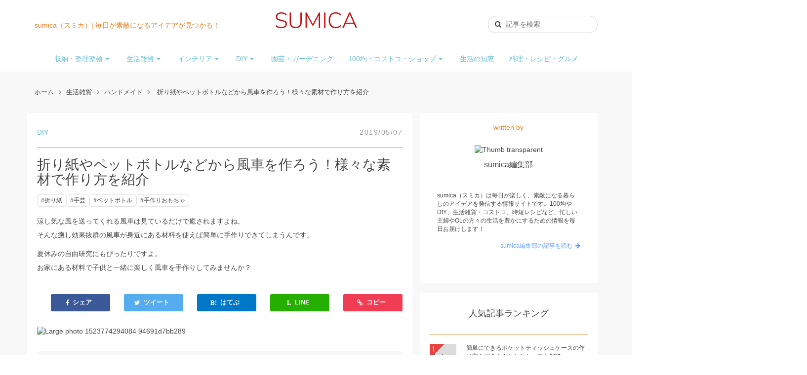

--- FILE ---
content_type: text/html; charset=utf-8
request_url: https://sumica-media.jp/news/2209
body_size: 19618
content:
<!DOCTYPE html><html><head><meta charset="utf-8" /><meta content="width=device-width, initial-scale=1" name="viewport" /><title> 折り紙やペットボトルなどから風車を作ろう！様々な素材で作り方を紹介 - ハンドメイド - sumica（スミカ）| 毎日が素敵になるアイデアが見つかる！オトナの女性ライフスタイル情報サイト</title><meta content="https://sumica-media.jp/news/2209" property="og:url" /><meta content="article" property="og:type" /><meta content="summary_large_image" name="twitter:card" /><meta content="@sumicamag" name="twitter:creator" /><meta content="@sumicamag" name="twitter:site" /><link href="/sumica_favicon.ico" rel="shortcut icon" /><script async="" crossorigin="anonymous" src="https://pagead2.googlesyndication.com/pagead/js/adsbygoogle.js?client=ca-pub-6873535959067067"></script><script></script><link href="https://sumica-media.jp/news/2209" rel="canonical" /><meta content=" 折り紙やペットボトルなどから風車を作ろう！様々な素材で作り方を紹介 - ハンドメイド - sumica（スミカ）| 毎日が素敵になるアイデアが見つかる！オトナの女性ライフスタイル情報サイト" property="og:title" /><meta content=" 折り紙やペットボトルなどから風車を作ろう！様々な素材で作り方を紹介 - ハンドメイド - sumica（スミカ）| 毎日が素敵になるアイデアが見つかる！オトナの女性ライフスタイル情報サイト" name="twitter:title" /><meta content="涼し気な風を送ってくれる風車は見ているだけで癒されますよね。
そんな癒し効果抜群の風車が身近にある材料を使えば簡単に手作りできてしまうんです。

夏休みの自由研究にもぴったりですよ。
お家にある材料で子供と一緒に楽しく風車を手作りしてみませんか？" name="description" /><meta content="涼し気な風を送ってくれる風車は見ているだけで癒されますよね。
そんな癒し効果抜群の風車が身近にある材料を使えば簡単に手作りできてしまうんです。

夏休みの自由研究にもぴったりですよ。
お家にある材料で子供と一緒に楽しく風車を手作りしてみませんか？" property="og:description" /><meta content="涼し気な風を送ってくれる風車は見ているだけで癒されますよね。
そんな癒し効果抜群の風車が身近にある材料を使えば簡単に手作りできてしまうんです。

夏休みの自由研究にもぴったりですよ。
お家にある材料で子供と一緒に楽しく風車を手作りしてみませんか？" name="twitter:description" /><meta content="https://image-worker.com/sumica/post_image/image/13012/large_photo-1523774294084-94691d7bb289.jpg" property="og:image" /><meta content="https://image-worker.com/sumica/post_image/image/13012/large_photo-1523774294084-94691d7bb289.jpg" name="twitter:image" /><meta content="960" property="og:image:width" /><meta content="640" property="og:image:height" /><meta content="960" property="twitter:image:width" /><meta content="640" property="twitter:image:height" /><script async="true" charset="utf-8" src="//platform.twitter.com/widgets.js"></script><script>window.Adomik = window.Adomik || {};
Adomik.randomAdGroup = function () {
    var rand = Math.random();
    switch (false) {
        case !(rand < 0.09):
            return "ad_ex" + (Math.floor(100 * rand));
        case !(rand < 0.10):
            return "ad_bc";
        default:
            return "ad_opt";
    }
};</script><script async="async" src="https://www.googletagservices.com/tag/js/gpt.js"></script><script>var googletag = googletag || {};
googletag.cmd = googletag.cmd || [];</script><script>(function (d, s, id) {
    var js, fjs = d.getElementsByTagName(s)[0];
    if (d.getElementById(id)) return;
    js = d.createElement(s);
    js.id = id;
    js.src = 'https://connect.facebook.net/ja_JP/sdk.js#xfbml=1&version=v3.1';
    fjs.parentNode.insertBefore(js, fjs);
}(document, 'script', 'facebook-jssdk'));</script><script src="//anymind360.com/js/12357/ats.js" type="application/javascript"></script><script async="async" src="https://genieedmp.com/dmp.js?c=7615&amp;ver=2"></script><script async="async" src="https://genieedmp.com/dmp.js?c=7398&amp;ver=2"></script><script src="https://rt.gsspat.jp/e/conversion/lp.js?ver=2" type="text/javascript"></script><script>(function (w, d, s, l, i) {
    w[l] = w[l] || [];
    w[l].push({
        'gtm.start':
            new Date().getTime(), event: 'gtm.js'
    });
    var f = d.getElementsByTagName(s)[0],
        j = d.createElement(s), dl = l != 'dataLayer' ? '&l=' + l : '';
    j.async = true;
    j.src =
        'https://www.googletagmanager.com/gtm.js?id=' + i + dl;
    f.parentNode.insertBefore(j, f);
})(window, document, 'script', 'dataLayer', 'GTM-T3K3983');</script><script charset="utf-8" src="https://d.image-ad.jp/js/a_ssl.js" type="text/javascript"></script><meta name="csrf-param" content="authenticity_token" />
<meta name="csrf-token" content="R0wOiirlc2rOO7JHHv+JliL/cjeAjxubsD1/OeBjD/mJial6ZyAJRUvC30/H3VQzTgQu3RnJsM82QEriDkp2Dg==" /><link rel="stylesheet" media="all" href="/assets/application-721096089484e66c2c29b7b3ef9af63df8891cec7c62df3bb9ade36a25381a5d.css" /><link rel="stylesheet" media="all" href="/assets/sumica-95212f7078817ae34c71afac2ef526786395add2c22096a8c6dfbf78f27b8abe.css" /><script src="/assets/application-9d494ee0aec4707fe4fdeaffbecdd42e6a9e815efd752a9809a32ef6ff30510e.js"></script>    <!-- sumica -->
    <!-- Global site tag (gtag.js) - Google Analytics -->
    <script async src="https://www.googletagmanager.com/gtag/js?id=UA-123362972-1"></script>
    <script>
        window.dataLayer = window.dataLayer || [];
        function gtag(){dataLayer.push(arguments);}
        gtag('js', new Date());

        gtag('config', 'UA-123362972-1');
    </script>

  <div id="fb-root"></div>
  <script>
    (function(d, s, id) {
        var js, fjs = d.getElementsByTagName(s)[0];
        if (d.getElementById(id)) return;
        js = d.createElement(s); js.id = id;
        js.src = "//connect.facebook.net/ja_JP/sdk.js#xfbml=1&version=v2.9&appId=1568008486799084";
        fjs.parentNode.insertBefore(js, fjs);
    }(document, 'script', 'facebook-jssdk'));
  </script>

    <!-- Google自動広告用のタグ -->

<!-- Logo Icon -->
<link rel="manifest" href="/site.webmanifest">
<meta name="msapplication-TileColor" content="#da532c">
<meta name="theme-color" content="#ffffff">
</head><body>
  <!--オーバーレイ-->

  <!-- Google Tag Manager (noscript) -->
  <noscript><iframe src="https://www.googletagmanager.com/ns.html?id=GTM-T3K3983"
                    height="0" width="0" style="display:none;visibility:hidden"></iframe></noscript>
  <!-- End Google Tag Manager (noscript) -->

<header class="mk-header"><div class="mk-header-top"><div class="container"><div class="header__info">sumica（スミカ）| 毎日が素敵になるアイデアが見つかる！</div><a class="header__logo" href="/"><img width="197" alt="sumica（スミカ）| 毎日が素敵になるアイデアが見つかる！" src="/assets/sumica_logo-3d8acc40f92b9c1441b2b22cec879437cc872dc65c6669fa4f77b710b357feac.png" /></a><form action="/search" method="GET"><div class="header__search"><input class="input input--header" name="query" placeholder="記事を検索" type="text" value="" /></div></form></div></div><nav class="navbar mk-header-navbar"><div class="container"><div class="navbar-header"><div class="mk-navbar-logo"><a href="/"><img height="40" src="/assets/sumica_logo-3d8acc40f92b9c1441b2b22cec879437cc872dc65c6669fa4f77b710b357feac.png" alt="Sumica logo" /></a></div><button class="pull-left navbar-toggle collapsed" data-target="#mk-navbar-collapse" data-toggle="collapse" type="button"><span class="icon-bar"></span><span class="icon-bar"></span><span class="icon-bar"></span></button><a class="pull-right navbar-search hidden-sm hidden-md hidden-lg" href="/search"><i class="fa fa-search fa-lg"></i></a></div><div class="collapse navbar-collapse" id="mk-navbar-collapse"><ul class="nav navbar-nav"><li><a class="dropdown-link dropdown-link--category" style="color: #66C1D2" href="/storage">収納・整理整頓<i class="fa fa-caret-down fa-fw"></i></a><ul class="dropdown-menu"><li class="dropdown__item"><a href="/100yen-storage">100均収納</a></li><li class="dropdown__item"><a href="/muji-storage">無印良品 収納</a></li><li class="dropdown__item"><a href="/seria-storage">セリア 収納</a></li></ul></li><li><a class="dropdown-link dropdown-link--category" style="color: #66C1D2" href="/goods">生活雑貨<i class="fa fa-caret-down fa-fw"></i></a><ul class="dropdown-menu"><li class="dropdown__item"><a href="/handmade">ハンドメイド</a></li></ul></li><li><a class="dropdown-link dropdown-link--category" style="color: #66C1D2" href="/interior">インテリア<i class="fa fa-caret-down fa-fw"></i></a><ul class="dropdown-menu"><li class="dropdown__item"><a href="/100yen-interior">100均 インテリア</a></li></ul></li><li><a class="dropdown-link dropdown-link--category" style="color: #66C1D2" href="/diy">DIY<i class="fa fa-caret-down fa-fw"></i></a><ul class="dropdown-menu"><li class="dropdown__item"><a href="/seria-diy">セリア DIY</a></li><li class="dropdown__item"><a href="/daiso-diy">ダイソー DIY</a></li><li class="dropdown__item"><a href="/100yen-diy">100均 diy</a></li></ul></li><li><a class="dropdown-link dropdown-link--category" style="color: #66C1D2" href="/gardening">園芸・ガーデニング</a></li><li><a class="dropdown-link dropdown-link--category" style="color: #66C1D2" href="/shop">100均・コストコ・ショップ<i class="fa fa-caret-down fa-fw"></i></a><ul class="dropdown-menu"><li class="dropdown__item"><a href="/nitori">ニトリ</a></li><li class="dropdown__item"><a href="/costco">コストコ</a></li><li class="dropdown__item"><a href="/ikea">ikea(イケア)</a></li><li class="dropdown__item"><a href="/muji">無印良品</a></li><li class="dropdown__item"><a href="/homecenter">ホームセンター</a></li><li class="dropdown__item"><a href="/3coins">3coins</a></li><li class="dropdown__item"><a href="/daiso">ダイソー(DAISO)</a></li><li class="dropdown__item"><a href="/seria">セリア(seria)</a></li><li class="dropdown__item"><a href="/cando">キャンドゥ(CanDo)</a></li><li class="dropdown__item"><a href="/shimamura">しまむら</a></li><li class="dropdown__item"><a href="/kaldi">カルディ</a></li><li class="dropdown__item"><a href="/convenience">コンビニ</a></li><li class="dropdown__item"><a href="/starbucks">スタバ</a></li></ul></li><li><a class="dropdown-link dropdown-link--category" style="color: #66C1D2" href="/idea">生活の知恵</a></li><li><a class="dropdown-link dropdown-link--category" style="color: #66C1D2" href="/cooking">料理・レシピ・グルメ</a></li></ul></div></div></nav></header>  <script type="text/javascript">ggv2id='rrcaid9r';</script>
  <script type="text/javascript" src="https://js.gumgum.com/services.js"></script>
<div class="mk-post"><div class="container"><ul class="mk-breadcrumb"><li><a href="/">ホーム</a></li><li><i class="fa fa-angle-right"></i><a href="/goods">生活雑貨</a></li><li><i class="fa fa-angle-right"></i><a href="/handmade">ハンドメイド</a></li><li><i class="fa fa-angle-right"></i> 折り紙やペットボトルなどから風車を作ろう！様々な素材で作り方を紹介</li></ul><div class="row"><div class="col-md-8"><div class="mk-post-detail"><div class="i-header" style="border-bottom: 1px solid #66C1D2;"><div class="i-header-date">2019/05/07</div><div class="i-header-category"><a style="color: #66C1D2;" href="/diy">DIY</a></div></div><h1 class="i-title"> 折り紙やペットボトルなどから風車を作ろう！様々な素材で作り方を紹介</h1><div class="i-tags"><div class="l-tag"><div class="tag"><a href="/tag/%E6%8A%98%E3%82%8A%E7%B4%99">#折り紙</a></div><div class="tag"><a href="/tag/%E6%89%8B%E8%8A%B8">#手芸</a></div><div class="tag"><a href="/tag/%E3%83%9A%E3%83%83%E3%83%88%E3%83%9C%E3%83%88%E3%83%AB">#ペットボトル</a></div><div class="tag"><a href="/tag/%E6%89%8B%E4%BD%9C%E3%82%8A%E3%81%8A%E3%82%82%E3%81%A1%E3%82%83">#手作りおもちゃ</a></div></div></div><div class="i-description"><p>涼し気な風を送ってくれる風車は見ているだけで癒されますよね。
<br />そんな癒し効果抜群の風車が身近にある材料を使えば簡単に手作りできてしまうんです。</p>

<p>夏休みの自由研究にもぴったりですよ。
<br />お家にある材料で子供と一緒に楽しく風車を手作りしてみませんか？</p></div><div class="i-share">
<div class="fb-like" data-href="https://sumica-media.jp/news/2209" data-layout="box_count" data-action="like" data-size="large" data-show-faces="false" data-share="false"></div>

<a class="social-button facebook" href="https://www.facebook.com/sharer.php?u=https://sumica-media.jp/news/2209" onclick="window.open( this.href,'FBwindow','height=450, width=650, menubar=no,toolbar=no,resizable=yes,scrollbars=yes'); return false;">
  <i class="fa fa-facebook" aria-hidden="true"></i>
  <span class="share visible-lg-inline">シェア</span>
</a>
<a class="social-button twitter" href="https://twitter.com/intent/tweet?url=https://sumica-media.jp/news/2209'&'text= 折り紙やペットボトルなどから風車を作ろう！様々な素材で作り方を紹介" onclick="window.open(this.href, 'TWwindow', 'height=300, width=650, menubar=no,toolbar=no,resizable=yes,scrollbars=yes');return false;" target="_blank">
  <i class="fa fa-twitter">
  </i>
  <span class="share visible-lg-inline">ツイート</span>
</a>

<a class="social-button hatebu" href="http://b.hatena.ne.jp/add?mode=confirm&url=https://sumica-media.jp/news/2209" onclick="window.open( this.href, 'HBwindow', 'height=350, width=510,menubar=no,toolbar=no,resizable=yes,scrollbars=yes');return false;" target="_blank">
  <i class="fa fa-hatena"></i>
  <span class="share visible-lg-inline">はてぶ</span>
</a>

<script type="text/javascript" src="https://b.st-hatena.com/js/bookmark_button.js" charset="utf-8" async="async"></script>

<a class="social-button line" href="http://line.me/R/msg/text/?https://sumica-media.jp/news/2209" target="_blank">
  <i class="fa fa-line"></i>
  <span class="share visible-lg-inline">LINE</span>
</a>


<a class="social-button copy">
  <i class="fa fa-link"></i>
  <span class="share visible-lg-inline">コピー</span>
</a>


<script type="text/javascript">
  $('a.copy').on('click', function(e) {
    execCopy()
    afterCopy(this)
    return false;
  })

  function execCopy(){
    var string = location.href
    var temp = document.createElement('div');

    temp.appendChild(document.createElement('pre')).textContent = string;

    var s = temp.style;
    s.position = 'fixed';
    s.left = '-100%';

    document.body.appendChild(temp);
    document.getSelection().selectAllChildren(temp);

    var result = document.execCommand('copy');

    document.body.removeChild(temp);
    return result;
  }

  function afterCopy(el) {
    if (!$(el).parents('.i-share').next('.complete-copy')[0]) {
      $(el).parents('.i-share').after('<div class="complete-copy">URLをコピーしました</div>')
    }
  }
</script>

</div><div class="i-eyecatch"><img src="https://image-worker.com/sumica/post_image/image/13012/large_photo-1523774294084-94691d7bb289.jpg" alt="Large photo 1523774294084 94691d7bb289" /></div><div class="mk-post-content"><div class="box box--post-index"><input checked="" id="post-index-label" type="checkbox" /><label for="post-index-label"><div class="box__title box__title--post-index">目次</div></label><div class="textList textList--theme-color"><ul>
<li>
<a href="#part-6c633e23a6d99937">風車は意外と簡単に作れる！</a>
</li>
<li>
<a href="#part-db613e34107973cb">風車作りにおすすめの素材は？</a>
</li>
<li>
<a href="#part-83019c9ddb77d83">折り紙で作る基本の風車に必要な材料</a>
</li>
<li>
<a href="#part-70d23ea2f323c27b">折り紙で作る風車の作り方</a>
</li>
<li>
<a href="#part-c309075ce438ec51">ペットボトルを使った風車の作り方</a>
</li>
<li>
<a href="#part-5361dd42d5f7517f">クリアファイルを使った風車の作り方</a>
</li>
<li>
<a href="#part-f7b55b131b3d6baa">八重風車の作り方</a>
</li>
<li>
<a href="#part-33adeef0e9b57b0b">紙コップを使った風車の作り方</a>
</li>
<li>
<a href="#3">変わった形の風車の作り方3選</a>
</li>
<li>
<a href="#part-29f4bb8631c90d0">風車がうまく回らないときは？</a>
</li>
<li>
<a href="#part-275d1d4d18520cba">おすすめのペーパークラフト本</a>
</li>
<li>
<a href="#part-a7867d07f404122b">手作り風車をたくさん作ってみんなで楽しもう！</a>
</li>
</ul>
</div></div><div class="ad"></div><div class="ad ad--adxCenter">      <!-- PC sumica　目次下レクタングル -->
      <script type="text/javascript">
          var adstir_vars = {
              ver: "4.0",
              app_id: "MEDIA-4ecd7725",
              ad_spot: 6,
              center: false
          };
      </script>
      <script type="text/javascript" src="https://js.ad-stir.com/js/adstir.js"></script>
</div><h2 id="part-6c633e23a6d99937">風車は意外と簡単に作れる！</h2>

<p><img src="https://image-worker.com/sumica/post_image/image/13013/large_photo-1506888861922-6311fd190754.jpg" alt="すすきが咲き誇る草原にそびえ立つ作り方が簡単な手作り風の風車"><br>
手作りが苦手という人でも家にある材料を使えば簡単に風車作りができてしまいますよ。<br>
紙コップや折り紙、ストローやペットボトルなど、わざわざ買いに行かなくても<strong>家の中を探せば風車作りに必要な材料が見つかります</strong>。</p>

<p>手順も工程も簡単なものから複雑なものまで色々な作り方がありますが、初心者向きの簡単なものであれば子供と一緒に楽しみながら作れちゃいます。<br>
材料費がかからずコスパが良い手作りの風車は子供が喜ぶだけではなく、夏休みの自由研究のテーマにするのもおすすめですよ。</p>

<p>大人も子供も夢中になって作っているうちにあっという間に時間が過ぎてしまいます。<br>
雨が降っていてどこにもお出かけできない時でも、みんなで風車作りをすれば楽しい時間が過ごせますね。</p>

<div><下に続く></div>      <div class="row">
        <div class="col-xs-6">
          <div class="ad ad--adxCenter">
            <script async src="https://pagead2.googlesyndication.com/pagead/js/adsbygoogle.js?client=ca-pub-6873535959067067"
                 crossorigin="anonymous"></script>
            <ins class="adsbygoogle"
                 style="display:block"
                 data-ad-client="ca-pub-6873535959067067"
                 data-ad-slot="8315047940"
                 data-ad-format="auto"
                 data-full-width-responsive="true"></ins>
            <script>
                 (adsbygoogle = window.adsbygoogle || []).push({});
            </script>
          </div>
        </div>
        <div class="col-xs-6">
          <div class="ad ad--adxCenter">
            <script async src="https://pagead2.googlesyndication.com/pagead/js/adsbygoogle.js?client=ca-pub-6873535959067067"
                 crossorigin="anonymous"></script>
            <ins class="adsbygoogle"
                 style="display:block"
                 data-ad-client="ca-pub-6873535959067067"
                 data-ad-slot="8315047940"
                 data-ad-format="auto"
                 data-full-width-responsive="true"></ins>
            <script>
                 (adsbygoogle = window.adsbygoogle || []).push({});
            </script>
          </div>
        </div>
      </div>
<h2 id="part-db613e34107973cb">風車作りにおすすめの素材は？</h2>

<p><img src="https://image-worker.com/sumica/post_image/image/13020/large_pexels-photo-187498.jpeg" alt="ストローがあれば風車の作り方を説明する時に便利"></p>

<p>風車作りをする上でどんな材料があったら便利なのでしょうか。<br>
手作り風車に<strong>おすすめの材料</strong>をご紹介していきます。</p>

      <ol class='textList textList--inArticle'>
        <li>折り紙</li>
<li>ペットボトル</li>
<li>牛乳パック</li>
<li>ストロー</li>

      </ol>
    
<h3 id="part-54ef2aa0cd80b088">①：折り紙</h3>

<p>折り紙は小さいお子様がいる家庭では必ずといっていいほど置いてあるものですよね。<br>
折り紙を使えば<strong>小さい子供でも簡単に手作り風車が作れてしまいますよ</strong>。</p>

<p>作り方が簡単で折り紙があればはさみの使い方に慣れていない子供でもかわいい風車が作れます。<br>
柄も大きさも異なる風車をたくさん作って並べたら小さなお子様が喜びますね。</p>

<p>折紙についてはこちらの記事でも詳しくご紹介しているのでぜひご覧ください！</p>

<p><span class='card card--postLink'><span class='card__image'><a href='/news/885' target='_blank'><img src='https://image-worker.com/sumica/post_image/image/3920/medium_rebecca-freeman-559314-unsplash__1_.jpg'></a></span><span class='card__content'><span class='card__content__title'><a href='/news/885' target='_blank'>簡単にできる折り紙の作り方を大特集！子供もできる折り方を紹介</a></span><span class='card__content__description'><span>幼児も簡単！折り紙の作り方5選 p-twitter:(https://twitter.com/...</span></span><br><span class='card__content__footer'>sumica編集部</span></span></span></p>

<h3 id="part-9691e431d7c31c96">②：ペットボトル</h3>

<p>風車作りに欠かせないアイテムの一つとしておすすめなのがペットボトルです。<br>
ペットボトルは風車はもちろん、色々な工作を作る時に使えるので、飲んだら捨てるだけではもったいないですよ。</p>

<p>家にペットボトルがある方は<strong>洗って乾かしておけばすぐに工作作りに使えて便利</strong>です。</p>

<h3 id="part-8eca7292ba5174ae">③：牛乳パック</h3>

<p>牛乳パックを使えば材料費が一切かからずに風車が手作りできますよ。<br>
厚紙のようなしっかりとした厚さのある<strong>牛乳パックがあれば、さまざまな種類の工作が作れて楽しめます</strong>。</p>

<p>完成した作品に絵の具でペイントしたり折り紙を貼って自分好みのデザインにするとオリジナリティーが出せて愛着が沸きますね。</p>

<h3 id="part-db95047f701a7f41">④：ストロー</h3>

<p>風車を作る時にストローがあると便利ですよ。<br>
<strong>柔らかくて子供の力でも折ったりくっつけたりしやすい</strong>ストローは家にあったら風車作りに使いたい材料の一つです。</p>

<p>子供のアイディアを生かしてストローを用いた風車作り方は意外とシンプルなのでチャレンジしてみるのがおすすめです。</p>

<div><下に続く></div>      <div class="row">
        <div class="col-xs-6">
          <div class="ad ad--adxCenter">
            <script async src="https://pagead2.googlesyndication.com/pagead/js/adsbygoogle.js?client=ca-pub-6873535959067067"
                 crossorigin="anonymous"></script>
            <ins class="adsbygoogle"
                 style="display:block"
                 data-ad-client="ca-pub-6873535959067067"
                 data-ad-slot="8315047940"
                 data-ad-format="auto"
                 data-full-width-responsive="true"></ins>
            <script>
                 (adsbygoogle = window.adsbygoogle || []).push({});
            </script>
          </div>
        </div>
        <div class="col-xs-6">
          <div class="ad ad--adxCenter">
            <script async src="https://pagead2.googlesyndication.com/pagead/js/adsbygoogle.js?client=ca-pub-6873535959067067"
                 crossorigin="anonymous"></script>
            <ins class="adsbygoogle"
                 style="display:block"
                 data-ad-client="ca-pub-6873535959067067"
                 data-ad-slot="8315047940"
                 data-ad-format="auto"
                 data-full-width-responsive="true"></ins>
            <script>
                 (adsbygoogle = window.adsbygoogle || []).push({});
            </script>
          </div>
        </div>
      </div>
<h2 id="part-83019c9ddb77d83">折り紙で作る基本の風車に必要な材料</h2>

<p><img src="https://image-worker.com/sumica/post_image/image/13035/large_photo-1489005718574-3a0254a199e2.jpg" alt="風車の作り方で欠かせないアイテムの折り紙"></p>

<p>折り紙で風車を手作りしたい時に必要な材料とはどのようなものなのでしょうか？<br>
折り紙で作る風車の作り方にも色々な種類があるので、ここでは基本の風車の作り方で欠かせない材料をご紹介します。</p>

<p>まずは好きな柄や色の折り紙を用意しましょう。<br>
<strong>飾りたい場所や好みによって色を選べるのが手作りの良さ</strong>ですね。</p>

<p>折り紙の風車の作り方でストローと割りばしも外せません。<br>
折り紙で作った風車を支える支柱の部分に必要な大事なアイテムですよ。</p>

<p>あとは爪楊枝やホチキス、はさみなどがあればより折り紙の風車が作りやすくなります。</p>

<div><下に続く></div>      <div class="row">
        <div class="col-xs-6">
          <div class="ad ad--adxCenter">
            <script async src="https://pagead2.googlesyndication.com/pagead/js/adsbygoogle.js?client=ca-pub-6873535959067067"
                 crossorigin="anonymous"></script>
            <ins class="adsbygoogle"
                 style="display:block"
                 data-ad-client="ca-pub-6873535959067067"
                 data-ad-slot="8315047940"
                 data-ad-format="auto"
                 data-full-width-responsive="true"></ins>
            <script>
                 (adsbygoogle = window.adsbygoogle || []).push({});
            </script>
          </div>
        </div>
        <div class="col-xs-6">
          <div class="ad ad--adxCenter">
            <script async src="https://pagead2.googlesyndication.com/pagead/js/adsbygoogle.js?client=ca-pub-6873535959067067"
                 crossorigin="anonymous"></script>
            <ins class="adsbygoogle"
                 style="display:block"
                 data-ad-client="ca-pub-6873535959067067"
                 data-ad-slot="8315047940"
                 data-ad-format="auto"
                 data-full-width-responsive="true"></ins>
            <script>
                 (adsbygoogle = window.adsbygoogle || []).push({});
            </script>
          </div>
        </div>
      </div>
<h2 id="part-70d23ea2f323c27b">折り紙で作る風車の作り方</h2>

<p><img src="https://image-worker.com/sumica/post_image/image/13043/large_photo-1531411585455-ab5edd0dd07b.jpg" alt="折り紙で作るよく回転する風車の作り方"></p>

<p>折り紙で作る風車の作り方をご紹介していきます。<br>
<strong>家にある材料</strong>に合わせて作り方が選べるのも手作りならではですね。</p>

      <ol class='textList textList--inArticle'>
        <li>よく回転する折り紙風車</li>
<li>手裏剣にもなる折り紙の風車</li>
<li>折り紙を使ったコマ風車</li>
<li>竹軸の折り紙風車</li>

      </ol>
    
<h3 id="part-1a8a36ba29975058">①：よく回転する折り紙風車</h3>

<p>よく回転する折り紙風車の作り方は子供が一人でできるほど簡単な手順ですよ。<br>
折り紙を三角形に二回折ってから<strong>対角線に沿って中心に向かって半分ほど切り込み</strong>を入れておきます。</p>

<p>カットした部分を順番に中心で糊付けして爪楊枝を中心部分に刺してストローを刺せば完成です。</p>

<h3 id="part-da9df3a6f5330054">②：手裏剣にもなる折り紙の風車</h3>

<p>手裏剣にもなっちゃう<strong>子供が大好きな折り紙の風車の作り方</strong>です。<br>
折り紙の両側から中心線に向かって縦方向に折ります。</p>

<p>さらに半分に折って小さな正方形にしたら左右の折り紙を引き出して兜のような形にします。<br>
引き出した部分を上下に折れば手裏剣の形になりますよ。</p>

<p>最後に中心に割りばしを刺せば手裏剣の形をした風車の出来上がりです。</p>

<h3 id="part-3753c18ddd93c6e7">③：折り紙を使ったコマ風車</h3>

<p>折り紙を三角形に二回折ってから開いて正方形の形に折ります。<br>
中心に向かって左右を折って上部に折り目を付けて<strong>鶴を作る要領</strong>で折っていきましょう。</p>

<p>羽を開く部分まで折ったら開いて折り筋にそって三角に畳みます。<br>
花びらの形になるように整えたら完成です。</p>

<h3 id="part-55fda0d262ba6823">④：竹軸の折り紙風車</h3>

<p>折り紙を用いてちょっと変わった個性的な風車を作りたい方におすすめしたいのが竹軸の折り紙風車です。<br>
竹軸使った折り紙の風車の作り方はまず初めに竹を使って<strong>持ち手の部分と軸を作っておくこと</strong>がポイントです。</p>

<p>折り紙を小さな正方形型にカットしたものをたくさん作っておいて、竹軸の先端部分にカットした折り紙を外表にして竹軸を挟むように貼り付けるだけです。</p>

<div><下に続く></div>      <div class="row">
        <div class="col-xs-6">
          <div class="ad ad--adxCenter">
            <script async src="https://pagead2.googlesyndication.com/pagead/js/adsbygoogle.js?client=ca-pub-6873535959067067"
                 crossorigin="anonymous"></script>
            <ins class="adsbygoogle"
                 style="display:block"
                 data-ad-client="ca-pub-6873535959067067"
                 data-ad-slot="8315047940"
                 data-ad-format="auto"
                 data-full-width-responsive="true"></ins>
            <script>
                 (adsbygoogle = window.adsbygoogle || []).push({});
            </script>
          </div>
        </div>
        <div class="col-xs-6">
          <div class="ad ad--adxCenter">
            <script async src="https://pagead2.googlesyndication.com/pagead/js/adsbygoogle.js?client=ca-pub-6873535959067067"
                 crossorigin="anonymous"></script>
            <ins class="adsbygoogle"
                 style="display:block"
                 data-ad-client="ca-pub-6873535959067067"
                 data-ad-slot="8315047940"
                 data-ad-format="auto"
                 data-full-width-responsive="true"></ins>
            <script>
                 (adsbygoogle = window.adsbygoogle || []).push({});
            </script>
          </div>
        </div>
      </div>
<h2 id="part-c309075ce438ec51">ペットボトルを使った風車の作り方</h2>

<p><img src="https://image-worker.com/sumica/post_image/image/13063/large_netherlands-landscape-sky-clouds-70846.jpeg" alt="子供と一緒に楽しみたい風車の作り方"></p>

<p>ペットボトルを使った風車の作り方をご紹介していきます。<br>
捨てるだけではもったいない<strong>ペットボトルを使って面白い風車を作ってみましょう</strong>。</p>

      <ol class='textList textList--inArticle'>
        <li>オーソドックスなペットボトル風車</li>
<li>ソーダボトルの風車</li>
<li>羽が長いペットボトルの風車</li>
<li>ペットボトルのシンプル風車</li>

      </ol>
    
<h3 id="part-a0809b66a20c7440">①：オーソドックスなペットボトル風車</h3>

<p>ペットボトルを使った<strong>オーソドックスな風車の作り方</strong>をご紹介しますよ。<br>
ペットボトルの底と蓋の中心部分に針金ハンガーを通すための穴を開けます。</p>

<p>自分好みのマジックを使って底部分に模様を描きます。<br>
風車の羽を作るために側面をカットして斜めに順番に折り込んでいきましょう。</p>

<p>穴を開けたところに針金ハンガーを通してから上からストローを被せてカバーをすれば完成です。</p>

<h3 id="part-686d0cbf7dd0afb">②：ソーダボトルの風車</h3>

<p>ペットボトルで少し凝った作りの風車の作り方をお教えします。<br>
ソーダボトルを2つ用意して上部10cmほどのところをカッターで切ります。</p>

<p>カットしたボトルにはさみで縦に切り込みをたくさん入れておきます。<br>
350ml缶とボールペンの芯の部分を利用して軸を作りますが、ちょっと工程が複雑なので<strong>動画サイトなどを参考にすると分かりやすいですよ</strong>。</p>

<p>もう一つのカットしたペットボトルにアイスの芯を3本つけて最初に作った作った缶のモーターと組み合わせれば完成です。</p>

<h3 id="part-5db638a351d3e0b8">③：羽が長いペットボトルの風車</h3>

<p>500mlのペットボトルを使った羽が長い風車の作り方をご紹介していきます。<br>
蓋とペットボトルの底の中心にキリで穴を開けて底部分から1cmほどのこところカットしましょう。</p>

<p>次に羽用に<strong>上部のくぼみに向かって6等分</strong>して縦にカットして広げます。<br>
切り取っておいた底部分をカットした羽の中心にはめ込みます。</p>

<p>底部分から蓋に向かって針金を通せば出来上がりですよ。</p>

<h3 id="part-9b7a981c628c47ad">④：ペットボトルのシンプル風車</h3>

<p>夏休みの自由研究に風車を作ってみたいお子様におすすめの<strong>工程が少ないシンプル風車</strong>をご紹介します。<br>
ボトルの蓋と底の中心に穴を開けておきましょう。</p>

<p>へこんでいる側面部分に好きなペンで絵を描いてから羽のように切り抜いて折り込みます。<br>
底から蓋に向かってハンガーの針金を通して上からストローでカバーをすれば出来上がりですよ。</p>

<div><下に続く></div>      <div class="row">
        <div class="col-xs-6">
          <div class="ad ad--adxCenter">
            <script async src="https://pagead2.googlesyndication.com/pagead/js/adsbygoogle.js?client=ca-pub-6873535959067067"
                 crossorigin="anonymous"></script>
            <ins class="adsbygoogle"
                 style="display:block"
                 data-ad-client="ca-pub-6873535959067067"
                 data-ad-slot="8315047940"
                 data-ad-format="auto"
                 data-full-width-responsive="true"></ins>
            <script>
                 (adsbygoogle = window.adsbygoogle || []).push({});
            </script>
          </div>
        </div>
        <div class="col-xs-6">
          <div class="ad ad--adxCenter">
            <script async src="https://pagead2.googlesyndication.com/pagead/js/adsbygoogle.js?client=ca-pub-6873535959067067"
                 crossorigin="anonymous"></script>
            <ins class="adsbygoogle"
                 style="display:block"
                 data-ad-client="ca-pub-6873535959067067"
                 data-ad-slot="8315047940"
                 data-ad-format="auto"
                 data-full-width-responsive="true"></ins>
            <script>
                 (adsbygoogle = window.adsbygoogle || []).push({});
            </script>
          </div>
        </div>
      </div>
<h2 id="part-5361dd42d5f7517f">クリアファイルを使った風車の作り方</h2>

<p><img src="https://image-worker.com/sumica/post_image/image/13072/large_photo-1524601113247-396b8093ab5a.jpg" alt="赤と青のコントラストがかわいい風車の作り方"></p>

<p>書類を挟んでおくのに便利なクリアファイルも上手に活用すれば風車の材料になります。<br>
<strong>クリアファイルを使った風車の作り方</strong>をご紹介します。</p>

      <ol class='textList textList--inArticle'>
        <li>マスキングテープでアレンジする風車</li>
<li>型紙を使った風車</li>
<li>花模様の風車</li>
<li>シールでアレンジした風車</li>

      </ol>
    
<h3 id="part-83ebe0895053ca11">①：マスキングテープでアレンジする風車</h3>

<p>クリアファイルを正方形にカットして中心と四つ角の5箇所に爪楊枝で穴を開けます。<br>
<strong>好きな柄のマスキングテープを縦方向に交互に貼り付けましょう</strong>。</p>

<p>真ん中に爪楊枝を差して中心に向かって斜めに四か所切り込みを入れてから爪楊枝に羽を通します。<br>
中心部分をマスキングテープで固定したら完成です。</p>

<p>マスキングテープについてはこちらの記事で詳しくご紹介しているのでぜひご覧ください！</p>

<p><span class='card card--postLink'><span class='card__image'><a href='/news/247' target='_blank'><img src='https://image-worker.com/sumica/post_image/image/1149/medium_kelly-sikkema-455238-unsplash.jpg'></a></span><span class='card__content'><span class='card__content__title'><a href='/news/247' target='_blank'>【2019】ダイソーマスキングテープに新作が登場！黒や白、ディズニーなど全種類ご紹介</a></span><span class='card__content__description'><span>マスキングテープとは </span><span><br>
</span><span>『マスキングテープ』とは、主にペンキ塗装を施す際に、壁やインテリアの塗...</span></span><br><span class='card__content__footer'>sumica編集部</span></span></span></p>

<h3 id="part-1f3d810f4fa9e821">②：型紙を使った風車</h3>

<p><strong>型紙を使えば子供でも簡単に手作り風車ができる</strong>のでおすすめです。<br>
型紙の上に正方形にカットしたクリファイルをのせて転写して中心と四隅の4箇所に穴を開けます。</p>

<p>切り込みを入れて中心の穴に綿棒を通して順番に羽を重ねて通してからビーズで固定しましょう。<br>
ビーズの下にストローを通せば完成ですよ。</p>

<h3 id="part-e1fe60920abe38c8">③：花模様の風車</h3>

<p>クリアファイルで<strong>女の子が喜ぶ花模様の風車</strong>が作れます。<br>
正方形にクリアファイルをカットして斜めに4箇所切り込みをいれたら切り込み同士の間の上部を丸く切ります。</p>

<p>あとは中心に入れた爪楊枝に順番に重ねて差し込めば完成です。</p>

<h3 id="part-a85d78852db32ca7">④：シールでアレンジした風車</h3>

<p>カットしたクリファイルに<strong>好きなシールを貼って模様を付けるのもおすすめ</strong>のアレンジです。<br>
子供が好きなキャラクターのシールやドット柄のシールを貼れば回転した時に綺麗に見えますよ。</p>

<p>作り方は基本の風車と同じように作れて簡単です。<br>
シールについてはこちらの記事で詳しくご紹介しているのでぜひご覧ください！</p>

<p><span class='card card--postLink'><span class='card__image'><a href='/news/1014' target='_blank'><img src='https://image-worker.com/sumica/post_image/image/4857/medium_%E3%82%B7%E3%83%BC%E3%83%ABchuttersnap-598262-unsplash.jpg'></a></span><span class='card__content'><span class='card__content__title'><a href='/news/1014' target='_blank'>ダイソーのシールについて紹介！おすすめや転写シールもご紹介</a></span><span class='card__content__description'><span>ダイソーのシールは種類が豊富  p-insta:(https://www.instagram....</span></span><br><span class='card__content__footer'>sumica編集部</span></span></span></p>

<div><下に続く></div>      <div class="row">
        <div class="col-xs-6">
          <div class="ad ad--adxCenter">
            <script async src="https://pagead2.googlesyndication.com/pagead/js/adsbygoogle.js?client=ca-pub-6873535959067067"
                 crossorigin="anonymous"></script>
            <ins class="adsbygoogle"
                 style="display:block"
                 data-ad-client="ca-pub-6873535959067067"
                 data-ad-slot="8315047940"
                 data-ad-format="auto"
                 data-full-width-responsive="true"></ins>
            <script>
                 (adsbygoogle = window.adsbygoogle || []).push({});
            </script>
          </div>
        </div>
        <div class="col-xs-6">
          <div class="ad ad--adxCenter">
            <script async src="https://pagead2.googlesyndication.com/pagead/js/adsbygoogle.js?client=ca-pub-6873535959067067"
                 crossorigin="anonymous"></script>
            <ins class="adsbygoogle"
                 style="display:block"
                 data-ad-client="ca-pub-6873535959067067"
                 data-ad-slot="8315047940"
                 data-ad-format="auto"
                 data-full-width-responsive="true"></ins>
            <script>
                 (adsbygoogle = window.adsbygoogle || []).push({});
            </script>
          </div>
        </div>
      </div>
<h2 id="part-f7b55b131b3d6baa">八重風車の作り方</h2>

<p><img src="https://image-worker.com/sumica/post_image/image/13080/large_photo-1459802243250-97792e921da4.jpg" alt="田園に映える八重風車の作り方"></p>

<p>昔からある人気の八重風車はどのように作るのでしょうか。<br>
<strong>八重風車の作り方</strong>をご紹介していきます。</p>

      <ol class='textList textList--inArticle'>
        <li>折り紙で作る八重風車</li>
<li>持ち手部分も紙で作る八重風車</li>
<li>8枚羽のクリアファイル八重風車 </li>
<li>全て100均の材料で作る八重風車</li>

      </ol>
    
<h3 id="part-edc11e708aa16332">①：折り紙で作る八重風車</h3>

<p>折り紙を2枚使って作る八重風車の作り方です。<br>
折り紙を三角形に二回折ってから中心部分から1cmほど残して<strong>対角線上に切り込みを4箇所入れます</strong>。</p>

<p>これを二枚分作ってから広げて、斜めに二枚重ねて下から上に向かって互い違いに折り込みます。<br>
先端部分に糊を付けて順番に中心部分に貼り付けてから手持ち用の割りばし通せば折り紙で作る八重風車の完成ですよ。</p>

<h3 id="part-16b2da5dab16cf5c">②：持ち手部分も紙で作る八重風車</h3>

<p>材料が全て紙というエコで<strong>コスパが良い八重風車の作り方</strong>をご紹介しますよ。<br>
折り紙を2枚用意して四角に二回折って中心部分を少しだけカットします。</p>

<p>折り紙を一度広げて角から4箇所二等辺三角形に切り込みを入れて2枚を重ねて折り込んでいきます。<br>
中心に糊を付けて折り紙を順番に重ねて貼り付けましょう。</p>

<p>紙を細く丸めて裏側から穴に向かって刺せば完成です。</p>

<h3 id="8">③：8枚羽のクリアファイル八重風車</h3>

<p>折り紙の八重風車の材料を折り紙からクリアファイルに変えるだけで<strong>ツルツル素材の8枚羽のクリアファイル八重風車</strong>にアレンジができちゃいますよ。<br>
作り方は折り紙で作る八重風車と同じです。</p>

<p>クリアファイルを折り紙のように正方形にカットしたものを2枚用意してから折り紙と同様に折って折り込んでいきます。<br>
あっという間に8枚羽のクリアファイル八重風車の完成ですよ。</p>

<h3 id="100">④：全て100均の材料で作る八重風車</h3>

<p>100均で売っているフェルトとストローがあれば<strong>自分の好きなデザインの八重風車が作ることができます</strong>。<br>
自分が好きな色の100均のフェルトを正方形に2枚カットします。</p>

<p>折り紙で作る八重風車と同じようにフェルトをカットして中心に向かって貼り付けていきます。<br>
中心に爪楊枝を刺して軸を作ってからストローを差し込めば完成です。</p>

<p>100均のフェルトについてはこちらの記事で詳しくご紹介しているのでぜひご覧ください！</p>

<p><span class='card card--postLink'><span class='card__image'><a href='/news/269' target='_blank'><img src='https://image-worker.com/sumica/post_image/image/1291/medium_daphne-engelke-1267183-unsplash.jpg'></a></span><span class='card__content'><span class='card__content__title'><a href='/news/269' target='_blank'>ダイソーフェルトは種類が豊富で便利！キットやフェルトシートも徹底解説</a></span><span class='card__content__description'><span>ダイソーのフェルトの特徴  豊富な種類・色のフェルトがずらっと陳列されていて、ダイソーの手芸コ...</span></span><br><span class='card__content__footer'>sumica編集部</span></span></span></p>

<div><下に続く></div>      <div class="row">
        <div class="col-xs-6">
          <div class="ad ad--adxCenter">
            <script async src="https://pagead2.googlesyndication.com/pagead/js/adsbygoogle.js?client=ca-pub-6873535959067067"
                 crossorigin="anonymous"></script>
            <ins class="adsbygoogle"
                 style="display:block"
                 data-ad-client="ca-pub-6873535959067067"
                 data-ad-slot="8315047940"
                 data-ad-format="auto"
                 data-full-width-responsive="true"></ins>
            <script>
                 (adsbygoogle = window.adsbygoogle || []).push({});
            </script>
          </div>
        </div>
        <div class="col-xs-6">
          <div class="ad ad--adxCenter">
            <script async src="https://pagead2.googlesyndication.com/pagead/js/adsbygoogle.js?client=ca-pub-6873535959067067"
                 crossorigin="anonymous"></script>
            <ins class="adsbygoogle"
                 style="display:block"
                 data-ad-client="ca-pub-6873535959067067"
                 data-ad-slot="8315047940"
                 data-ad-format="auto"
                 data-full-width-responsive="true"></ins>
            <script>
                 (adsbygoogle = window.adsbygoogle || []).push({});
            </script>
          </div>
        </div>
      </div>
<h2 id="part-33adeef0e9b57b0b">紙コップを使った風車の作り方</h2>

<p><img src="https://image-worker.com/sumica/post_image/image/13096/large_aerial-3018625_960_720.jpg" alt="淡い色合の紙コップを使った風車の作り方"></p>

<p><strong>紙コップも風車作りに役立つアイテムの一つです</strong>。<br>
紙コップを使った風車の作り方をご紹介します。</p>

      <ol class='textList textList--inArticle'>
        <li>身近な材料で作る紙コップ風車</li>
<li>子供が喜ぶお絵描き風車</li>
<li>羽を増やしたアレンジ風車</li>
<li>紙コップ2つで贅沢風車</li>

      </ol>
    
<h3 id="part-2e7d99fcb98cd402">①：身近な材料で作る紙コップ風車</h3>

<p>紙コップを上部から縦に<strong>6等分にカット</strong>しましょう。<br>
底部分と平行になるくらいに平たく折って羽を作ります。</p>

<p>割りばしの間に半分に折った割りばしを垂直に挟んで輪ゴムを巻いて固定します。<br>
穴を開けた底の中心部分に割りばしを差し込んで仕上げにピンで固定します。</p>

<h3 id="part-ca72ca9bfbfec472">②：子供が喜ぶお絵描き風車</h3>

<p>紙コップに<strong>思い思いにお絵描きをしてアレンジするのも楽しいですよ</strong>。<br>
作り方は①と同じで、紙コップに切り込みを入れる前にお絵描きを済ませておきましょう。</p>

<p>世界に一つだけのオリジナルの紙コップの風車を作って子供と一緒に遊んでみましょう。</p>

<h3 id="part-ce7d1b9a835bafcc">③：羽を増やしたアレンジ風車</h3>

<p>切り込みを増やせば羽の枚数が増やせますよ。<br>
<strong>紙コップの大きさを変えたり切り込みの深さを変えることで色々とアレンジができて面白いです</strong>。</p>

<p>斜めに切り込みを入れると羽がねじりやすいのでおすすめです。</p>

<h3 id="2">④：紙コップ2つで贅沢風車</h3>

<p>軸の部分を眺めの竹串やストローに変えて<strong>紙コップ2つ使って贅沢な風車を作ってみませんか</strong>？<br>
作り方は基本系と同じで紙コップに切り込みを入れたものを2つ用意するだけです。</p>

<p>軸の上下にセロテープなどで爪楊枝を垂直に貼り付けましょう。<br>
爪楊枝に紙コップの中心を刺して上下に取り付ければ完成です。</p>

<p>紙コップについてはこちらの記事で詳しくご紹介しているのでぜひご覧ください！</p>

<p><span class='card card--postLink'><span class='card__image'><a href='/news/261' target='_blank'><img src='https://image-worker.com/sumica/post_image/image/1202/medium_ali-yahya-411977-unsplash.jpg'></a></span><span class='card__content'><span class='card__content__title'><a href='/news/261' target='_blank'>100均一ダイソーの紙コップは優秀！スリーブやホルダーも紹介【キャンドゥー・セリア】</a></span><span class='card__content__description'><span>ダイソー紙コップは種類が豊富  ダイソーの紙コップは可愛いデザインから、持ち手つきのもの、蓋つ...</span></span><br><span class='card__content__footer'>sumica編集部</span></span></span></p>

<div><下に続く></div>      <div class="row">
        <div class="col-xs-6">
          <div class="ad ad--adxCenter">
            <script async src="https://pagead2.googlesyndication.com/pagead/js/adsbygoogle.js?client=ca-pub-6873535959067067"
                 crossorigin="anonymous"></script>
            <ins class="adsbygoogle"
                 style="display:block"
                 data-ad-client="ca-pub-6873535959067067"
                 data-ad-slot="8315047940"
                 data-ad-format="auto"
                 data-full-width-responsive="true"></ins>
            <script>
                 (adsbygoogle = window.adsbygoogle || []).push({});
            </script>
          </div>
        </div>
        <div class="col-xs-6">
          <div class="ad ad--adxCenter">
            <script async src="https://pagead2.googlesyndication.com/pagead/js/adsbygoogle.js?client=ca-pub-6873535959067067"
                 crossorigin="anonymous"></script>
            <ins class="adsbygoogle"
                 style="display:block"
                 data-ad-client="ca-pub-6873535959067067"
                 data-ad-slot="8315047940"
                 data-ad-format="auto"
                 data-full-width-responsive="true"></ins>
            <script>
                 (adsbygoogle = window.adsbygoogle || []).push({});
            </script>
          </div>
        </div>
      </div>
<h2 id="3">変わった形の風車の作り方3選</h2>

<p><img src="https://image-worker.com/sumica/post_image/image/13104/large_pexels-photo-261117.jpeg" alt="3つ並んだ変わった形の風車の作り方"></p>

<p>基本形の風車に飽きてしまった方におすすめなのが<strong>珍しい形の個性的な風車</strong>です。<br>
変わった形の風車の作り方をご紹介します。</p>

      <ol class='textList textList--inArticle'>
        <li>アルミ缶で作るまあるい風車</li>
<li>牛乳パックで手作り風車</li>
<li>紙皿で作る羽いっぱいの風車</li>

      </ol>
    
<h3 id="part-30332ff9a7d69c93">アルミ缶で作るまあるい風車</h3>

<p>自宅に余っている空き缶を使ってちょっと珍しい形の風車を手作りしてみませんか？<br>
まず空き缶の中央にぐるりと円を描くように一周テープを巻き付けます。</p>

<p>巻き付けたテープに1cm感覚で印をつけていきます。<br>
底の部分に上下二か所対角線上と蓋の中央部分にも穴を開けておきましょう。</p>

<p>1cm感覚で縦に切り込みをいれてからペンチなどを使って羽が広がる様に外側に開いておきます。<br>
針金を使って直径15cmほどの輪を作って空き缶風車を上下で支えられるようにしましょう。</p>

<p>針金に風車を通して吊るせばアルミ缶で作るまあるい風車の完成です。<br>
窓際に吊るしておけば風が吹いて<strong>くるくる回る風車に癒されますよ</strong>。</p>

<h3 id="part-c26550c99aac3b45">牛乳パックで手作り風車</h3>

<p>子供と一緒に作るなら牛乳パックで簡単にできる手作り風車がおすすめですよ。<br>
牛乳パックの上から4cmほどの所に穴を開けて反対側にも同じように穴を開けます。</p>

<p>パックの下から6cmのところを四角く切り取ります。<br>
側面の一面を長方形型に3方向に切り開いて扉を作りましょう。</p>

<p>切り取ったパックした部分を縦に4箇所内側に折り込んで真ん中に竹串を通してからホチキスで留めます。<br>
円形のチーズの空箱を用意して中央に穴を開け、<strong>6等分して一つ飛ばしで3箇所切り取ります</strong>。</p>

<p>牛乳パックの本体の両側に開け穴に切り取ったパックの竹串を通して扉を閉めましょう。<br>
外に出た竹串の先端にチーズの空箱を通して固定すれば牛乳パックの風車が完成します。</p>

<h3 id="part-2243790567fad0f1">紙皿で作る羽いっぱいの風車</h3>

<p>大きい紙皿があれば羽がいっぱいについた豪華な風車が作れちゃいますよ。<br>
まずは大きめの紙皿を用意してから中央に穴を開けて外側から中心に向かって切り込みを入れていきます。</p>

<p>たくさん切り込みを入れると羽がいっぱいになって豪華に見えておすすめです。<br>
あとは先が折り曲がるストローを紙皿の裏側から通せば簡単なのに豪華に見える羽いっぱいの風車が出来上がりです。</p>

<p>真っ白の紙皿に好きな絵を描いたり、ペンを使って模様をつければ<strong>さらに個性のあるデザイン性の風車になりますよ</strong>。<br>
紙皿についてはこちらの記事で詳しくご紹介しているのでぜひご覧ください！</p>

<p><span class='card card--postLink'><span class='card__image'><a href='/news/383' target='_blank'><img src='https://image-worker.com/sumica/post_image/image/1871/medium_melissa-walker-horn-637092-unsplash__1_.jpg'></a></span><span class='card__content'><span class='card__content__title'><a href='/news/383' target='_blank'>100均の紙皿は超優秀！可愛いデザインや枚数を徹底リサーチ【ダイソー・セリア・キャンドゥ】</a></span><span class='card__content__description'><span>ダイソー・セリアの紙皿はプチプラなのに食卓が彩る！ p-insta:(https://www....</span></span><br><span class='card__content__footer'>sumica編集部</span></span></span></p>

<div><下に続く></div>      <div class="row">
        <div class="col-xs-6">
          <div class="ad ad--adxCenter">
            <script async src="https://pagead2.googlesyndication.com/pagead/js/adsbygoogle.js?client=ca-pub-6873535959067067"
                 crossorigin="anonymous"></script>
            <ins class="adsbygoogle"
                 style="display:block"
                 data-ad-client="ca-pub-6873535959067067"
                 data-ad-slot="8315047940"
                 data-ad-format="auto"
                 data-full-width-responsive="true"></ins>
            <script>
                 (adsbygoogle = window.adsbygoogle || []).push({});
            </script>
          </div>
        </div>
        <div class="col-xs-6">
          <div class="ad ad--adxCenter">
            <script async src="https://pagead2.googlesyndication.com/pagead/js/adsbygoogle.js?client=ca-pub-6873535959067067"
                 crossorigin="anonymous"></script>
            <ins class="adsbygoogle"
                 style="display:block"
                 data-ad-client="ca-pub-6873535959067067"
                 data-ad-slot="8315047940"
                 data-ad-format="auto"
                 data-full-width-responsive="true"></ins>
            <script>
                 (adsbygoogle = window.adsbygoogle || []).push({});
            </script>
          </div>
        </div>
      </div>
<h2 id="part-29f4bb8631c90d0">風車がうまく回らないときは？</h2>

<p><img src="https://image-worker.com/sumica/post_image/image/13105/large_pexels-photo-1076807.jpeg" alt="白いシンプルな風車の作り方"><br>
せっかく作った手作りの風車が上手に回ってくれないとがっかりしてしまいますよね。<br>
手作り風車を上手に回すコツをご紹介します。</p>

<p>子供と一緒に手作り風車を工作したい方には折り紙がおすすめですよ。<br>
羽は軽い方が回転しやすいので、重たい素材よりは折り紙のような<strong>軽い素材の方が回転します</strong>。</p>

<p>風車は左か右のどちらか一方に回ることが多いので、羽を作る時は全部の羽を同じ向きに同じように折り込むのがポイントになります。<br>
羽の大きさが等間隔にならなくても、折り込む向きを揃えれば綺麗に回りますよ。</p>

<p>あとは軸となっている爪楊枝や竹串がきちんと中央に刺さっていることも大切です。<br>
軸がずれていると羽もずれてうまく回転してくれないことがあります。</p>

<p>風車の軸はしっかりと中央に刺しておきましょう。</p>

<div><下に続く></div>      <div class="row">
        <div class="col-xs-6">
          <div class="ad ad--adxCenter">
            <script async src="https://pagead2.googlesyndication.com/pagead/js/adsbygoogle.js?client=ca-pub-6873535959067067"
                 crossorigin="anonymous"></script>
            <ins class="adsbygoogle"
                 style="display:block"
                 data-ad-client="ca-pub-6873535959067067"
                 data-ad-slot="8315047940"
                 data-ad-format="auto"
                 data-full-width-responsive="true"></ins>
            <script>
                 (adsbygoogle = window.adsbygoogle || []).push({});
            </script>
          </div>
        </div>
        <div class="col-xs-6">
          <div class="ad ad--adxCenter">
            <script async src="https://pagead2.googlesyndication.com/pagead/js/adsbygoogle.js?client=ca-pub-6873535959067067"
                 crossorigin="anonymous"></script>
            <ins class="adsbygoogle"
                 style="display:block"
                 data-ad-client="ca-pub-6873535959067067"
                 data-ad-slot="8315047940"
                 data-ad-format="auto"
                 data-full-width-responsive="true"></ins>
            <script>
                 (adsbygoogle = window.adsbygoogle || []).push({});
            </script>
          </div>
        </div>
      </div>
<h2 id="part-275d1d4d18520cba">おすすめのペーパークラフト本</h2>

<p><img src="https://image-worker.com/sumica/post_image/image/13106/large_photo-1498906538030-8da82e61e424.jpg" alt="風車の作り方が描いてあるおすすめの本"></p>

<p>        <div class="itemPanel">
          <div class="itemPanel__image">
            <a href="https://www.amazon.co.jp/%E7%B4%99%E3%81%AE%E3%81%8B%E3%82%89%E3%81%8F%E3%82%8A-%E3%82%AB%E3%83%9F%E3%82%AB%E3%83%A9%E3%81%A7%E9%81%8A%E3%81%BC-%E4%B8%AD%E6%9D%91-%E9%96%8B%E5%B7%B1/dp/4537213779?SubscriptionId=AKIAIS7DY5TWMMKS6TIA&amp;tag=amazon0e54b-22&amp;linkCode=xm2&amp;camp=2025&amp;creative=165953&amp;creativeASIN=4537213779" alt="紙のからくり カミカラで遊ぼ!">
              <img src="https://images-fe.ssl-images-amazon.com/images/I/51P8fg1uu0L.jpg" width="250px" />
            </a>
            <div class="m-t-10">
              出典 : <a href="https://www.amazon.co.jp/%E7%B4%99%E3%81%AE%E3%81%8B%E3%82%89%E3%81%8F%E3%82%8A-%E3%82%AB%E3%83%9F%E3%82%AB%E3%83%A9%E3%81%A7%E9%81%8A%E3%81%BC-%E4%B8%AD%E6%9D%91-%E9%96%8B%E5%B7%B1/dp/4537213779?SubscriptionId=AKIAIS7DY5TWMMKS6TIA&amp;tag=amazon0e54b-22&amp;linkCode=xm2&amp;camp=2025&amp;creative=165953&amp;creativeASIN=4537213779">www.amazon.co.jp</a>
            </div>
          </div>
          <div class="itemPanel__desc">
            <div class="itemPanel__manufacturer"></div>
            <div class="itemPanel__title">紙のからくり カミカラで遊ぼ!</div>
            <div class='itemPanel__price'>1668円</div>
            <ul class="itemPanel__button-list">
                      <li>
          <a href="https://www.amazon.co.jp/%E7%B4%99%E3%81%AE%E3%81%8B%E3%82%89%E3%81%8F%E3%82%8A-%E3%82%AB%E3%83%9F%E3%82%AB%E3%83%A9%E3%81%A7%E9%81%8A%E3%81%BC-%E4%B8%AD%E6%9D%91-%E9%96%8B%E5%B7%B1/dp/4537213779?SubscriptionId=AKIAIS7DY5TWMMKS6TIA&amp;tag=amazon0e54b-22&amp;linkCode=xm2&amp;camp=2025&amp;creative=165953&amp;creativeASIN=4537213779" class="btn btn--theme btn--post-item" rel="nofollow">
            Amazonで詳細を見る
          </a>
        </li>

            </ul>
          </div>
          <div class='itemPanel__comment'></div>
        </div>
<br>
ペーパークラフトで工作をしてみたいという方にご紹介したい本は中村開己著の紙のからくりカミカラで遊ぼ！です。<br>
作るのも楽しくて、工作した後も遊べるかわいいペーパークラフト作品が多数掲載されていますよ。</p>

<p>子供が好きな動物やかわいらしいキャラクター、有名人気キャラクターなどの作り方が<strong>10作品載っています</strong>。<br>
コスパが良いペーパークラフトで子供が喜ぶ手作り作品を作ってみて下さい。</p>

<div><下に続く></div>      <div class="row">
        <div class="col-xs-6">
          <div class="ad ad--adxCenter">
            <script async src="https://pagead2.googlesyndication.com/pagead/js/adsbygoogle.js?client=ca-pub-6873535959067067"
                 crossorigin="anonymous"></script>
            <ins class="adsbygoogle"
                 style="display:block"
                 data-ad-client="ca-pub-6873535959067067"
                 data-ad-slot="8315047940"
                 data-ad-format="auto"
                 data-full-width-responsive="true"></ins>
            <script>
                 (adsbygoogle = window.adsbygoogle || []).push({});
            </script>
          </div>
        </div>
        <div class="col-xs-6">
          <div class="ad ad--adxCenter">
            <script async src="https://pagead2.googlesyndication.com/pagead/js/adsbygoogle.js?client=ca-pub-6873535959067067"
                 crossorigin="anonymous"></script>
            <ins class="adsbygoogle"
                 style="display:block"
                 data-ad-client="ca-pub-6873535959067067"
                 data-ad-slot="8315047940"
                 data-ad-format="auto"
                 data-full-width-responsive="true"></ins>
            <script>
                 (adsbygoogle = window.adsbygoogle || []).push({});
            </script>
          </div>
        </div>
      </div>
<h2 id="part-a7867d07f404122b">手作り風車をたくさん作ってみんなで楽しもう！</h2>

<p><img src="https://image-worker.com/sumica/post_image/image/13107/large_photo-1556809218-7c7e2c57c775.jpg" alt="風車の作り方を書くための白い紙"></p>

<p>手作り風車は子供と一緒に楽しめて<strong>大人も思わず夢中になってしまう不思議な魅力があります</strong>。<br>
身近な材料で作れてコスパが良い手作り風車は簡単なものだと10分ほどで作れてしまいますよ。</p>

<p>夏休みや冬休み、休日を利用して子供と手作り風車作る時間を作ってみてはいかがでしょうか。</p>
</div><div class="row"><div class="col-xs-6">    <!-- PC すみか 記事中 最下部左（通常）-->
    <script type="text/javascript">
      var adstir_vars = {
        ver: "4.0",
        app_id: "MEDIA-4ecd7725",
        ad_spot: 7,
        center: false
      };
    </script>
    <script type="text/javascript" src="https://js.ad-stir.com/js/adstir.js"></script>
</div><div class="col-xs-6">    <!-- PC すみか 記事中 最下部右（通常）-->
    <script type="text/javascript">
      var adstir_vars = {
        ver: "4.0",
        app_id: "MEDIA-4ecd7725",
        ad_spot: 8,
        center: false
      };
    </script>
    <script type="text/javascript" src="https://js.ad-stir.com/js/adstir.js"></script>
</div></div><div class="mk-post-content"><div class="ad"></div></div><div class="i-share">
<div class="fb-like" data-href="https://sumica-media.jp/news/2209" data-layout="box_count" data-action="like" data-size="large" data-show-faces="false" data-share="false"></div>

<a class="social-button facebook" href="https://www.facebook.com/sharer.php?u=https://sumica-media.jp/news/2209" onclick="window.open( this.href,'FBwindow','height=450, width=650, menubar=no,toolbar=no,resizable=yes,scrollbars=yes'); return false;">
  <i class="fa fa-facebook" aria-hidden="true"></i>
  <span class="share visible-lg-inline">シェア</span>
</a>
<a class="social-button twitter" href="https://twitter.com/intent/tweet?url=https://sumica-media.jp/news/2209'&'text= 折り紙やペットボトルなどから風車を作ろう！様々な素材で作り方を紹介" onclick="window.open(this.href, 'TWwindow', 'height=300, width=650, menubar=no,toolbar=no,resizable=yes,scrollbars=yes');return false;" target="_blank">
  <i class="fa fa-twitter">
  </i>
  <span class="share visible-lg-inline">ツイート</span>
</a>

<a class="social-button hatebu" href="http://b.hatena.ne.jp/add?mode=confirm&url=https://sumica-media.jp/news/2209" onclick="window.open( this.href, 'HBwindow', 'height=350, width=510,menubar=no,toolbar=no,resizable=yes,scrollbars=yes');return false;" target="_blank">
  <i class="fa fa-hatena"></i>
  <span class="share visible-lg-inline">はてぶ</span>
</a>

<script type="text/javascript" src="https://b.st-hatena.com/js/bookmark_button.js" charset="utf-8" async="async"></script>

<a class="social-button line" href="http://line.me/R/msg/text/?https://sumica-media.jp/news/2209" target="_blank">
  <i class="fa fa-line"></i>
  <span class="share visible-lg-inline">LINE</span>
</a>


<a class="social-button copy">
  <i class="fa fa-link"></i>
  <span class="share visible-lg-inline">コピー</span>
</a>


<script type="text/javascript">
  $('a.copy').on('click', function(e) {
    execCopy()
    afterCopy(this)
    return false;
  })

  function execCopy(){
    var string = location.href
    var temp = document.createElement('div');

    temp.appendChild(document.createElement('pre')).textContent = string;

    var s = temp.style;
    s.position = 'fixed';
    s.left = '-100%';

    document.body.appendChild(temp);
    document.getSelection().selectAllChildren(temp);

    var result = document.execCommand('copy');

    document.body.removeChild(temp);
    return result;
  }

  function afterCopy(el) {
    if (!$(el).parents('.i-share').next('.complete-copy')[0]) {
      $(el).parents('.i-share').after('<div class="complete-copy">URLをコピーしました</div>')
    }
  }
</script>

</div><div class="expertCard expertCard--detail"><div class="expertCard__avatar"><a href="/experts/1"><img height="110" src="https://image-worker.com/sumica/profile/avatar/1/thumb_transparent.png" alt="Thumb transparent" /></a></div><div class="expertCard__detail"><div class="expertCard__head">written by</div><div class="expertCard__name"><a href="/experts/1">sumica編集部</a></div><div class="expertCard__description"><p>sumica（スミカ）は毎日が楽しく、素敵になる暮らしのアイデアを発信する情報サイトです。100均やDIY、生活雑貨・コストコ、時短レシピなど、忙しい主婦やOLの方々の生活を豊かにするための情報を毎日お届けします！</p></div><div class="expertCard__link"><a href="/experts/1">sumica編集部の記事を読む<i class="fa fa-arrow-right m-l-5"></i></a></div></div></div><div class="i-facebook-like"><div class="socialPanel socialPanel--facebook"><div class="socialPanel__content" style="background-image: url(https://assets-new.noel-media.jp/images/facebook-share.jpg)"><p>この記事がよかったら「いいね！」してください!</p><p>最新情報をお届けします！</p><div class="socialPanel__buttons"><div class="fb-like" data-action="like" data-href="https://www.facebook.com/sumica.mag/" data-layout="button_count" data-share="false" data-show-faces="false"></div></div></div></div></div>  <script async src="https://pagead2.googlesyndication.com/pagead/js/adsbygoogle.js?client=ca-pub-6873535959067067"
          crossorigin="anonymous"></script>
  <!-- ad_slot 7039255604 -->
  <ins class="adsbygoogle"
       style="display:block"
       data-ad-client="ca-pub-6873535959067067"
       data-ad-slot="7039255604"
       data-ad-format="auto"
       data-full-width-responsive="true"></ins>
  <script>
      (adsbygoogle = window.adsbygoogle || []).push({});
  </script>
</div><script>window.document.addEventListener('DOMContentLoaded', function () {
  $('div.p-insta').each(function (i, e) {
    var url = $(e).data('url');
    $.ajax({
      url: 'https://api.instagram.com/oembed/?hidecaption=true&url=' + url,
      success: function (json) {
        $(e).html(json['html'])
      }
    });
  });
})</script><script id="cirqua-jssdk" src="https://crs.adapf.com/cirqua.js?id=mW0BXj6X"></script><div class="box box--post-recommend"><div class="box__title box__title--post-recommend">関連記事</div><div class="hidden-xs"><div class="row"><div class="col-sm-6 col-lg-4"><div class="box__item box__item--post-recommend"><a href="/news/5586"><div class="eyecatch eyecatch--post-recommend"><img src="https://image-worker.com/sumica/post_image/image/40381/medium_muradi-0b8NaL2CMaQ-unsplash.jpg" alt="Medium muradi 0b8nal2cmaq unsplash" /></div><div class="title title--post-recommend">カラーボックスを使った食器棚のDI...</div></a></div></div><div class="col-sm-6 col-lg-4"><div class="box__item box__item--post-recommend"><a href="/news/5573"><div class="eyecatch eyecatch--post-recommend"><img src="https://image-worker.com/sumica/post_image/image/29501/medium_cement-concrete-indoors-953218.jpg" alt="Medium cement concrete indoors 953218" /></div><div class="title title--post-recommend">DIYでモルタル塗料を塗るときの準...</div></a></div></div><div class="col-sm-6 col-lg-4"><div class="box__item box__item--post-recommend"><a href="/news/5576"><div class="eyecatch eyecatch--post-recommend"><img src="https://image-worker.com/sumica/post_image/image/24880/medium_DIY%E9%81%93%E5%85%B7.jpg" alt="Medium diy%e9%81%93%e5%85%b7" /></div><div class="title title--post-recommend">ローテーブルの天板のDIY方法4つ...</div></a></div></div><div class="col-sm-6 col-lg-4"><div class="box__item box__item--post-recommend"><a href="/news/5585"><div class="eyecatch eyecatch--post-recommend"><img src="https://image-worker.com/sumica/post_image/image/40373/medium_textile-2892614_1280.jpg" alt="Medium textile 2892614 1280" /></div><div class="title title--post-recommend">水風船を使ったコットンボールの作り...</div></a></div></div><div class="col-sm-6 col-lg-4"><div class="box__item box__item--post-recommend"><a href="/news/5589"><div class="eyecatch eyecatch--post-recommend"><img src="https://image-worker.com/sumica/post_image/image/40403/medium_landon-martin-VMo-pXy639c-unsplash.jpg" alt="Medium landon martin vmo pxy639c unsplash" /></div><div class="title title--post-recommend">ドアをDIY！初心者でも簡単にでき...</div></a></div></div><div class="col-sm-6 col-lg-4"><div class="box__item box__item--post-recommend"><a href="/news/5590"><div class="eyecatch eyecatch--post-recommend"><img src="https://image-worker.com/sumica/post_image/image/40409/medium_vera-davidova-cuzH5S-8ZOQ-unsplash.jpg" alt="Medium vera davidova cuzh5s 8zoq unsplash" /></div><div class="title title--post-recommend">マスクは手作りできる？マスクの作り...</div></a></div></div></div></div><div class="visible-xs"><ul class="l-postItem l-postItem--recommend"><li class="postItem"><a class="postItem__thumbnail" href="/news/5586"><img src="https://image-worker.com/sumica/post_image/image/40381/medium_muradi-0b8NaL2CMaQ-unsplash.jpg" alt="Medium muradi 0b8nal2cmaq unsplash" /></a><div class="postItem__body"><div class="postItem__sub-info"><div class="postItem__categories"><span class="label label--post-item-categories" style="background-color: #66C1D2"><a href="/diy">DIY</a></span></div><div class="postItem__time">2020年11月04日</div></div><h2 class="postItem__title"><a href="/news/5586">カラーボックスを使った食器棚のDIYアイデア9つ！カラーボックスの選び方</a></h2><div class="postItem__author"><a href="/experts/1">sumica編集部</a></div></div></li><li class="postItem"><a class="postItem__thumbnail" href="/news/5573"><img src="https://image-worker.com/sumica/post_image/image/29501/medium_cement-concrete-indoors-953218.jpg" alt="Medium cement concrete indoors 953218" /></a><div class="postItem__body"><div class="postItem__sub-info"><div class="postItem__categories"><span class="label label--post-item-categories" style="background-color: #66C1D2"><a href="/diy">DIY</a></span></div><div class="postItem__time">2020年10月28日</div></div><h2 class="postItem__title"><a href="/news/5573">DIYでモルタル塗料を塗るときの準備3つ！モルタル仕上げにするメリット</a></h2><div class="postItem__author"><a href="/experts/1">sumica編集部</a></div></div></li><li class="postItem"><a class="postItem__thumbnail" href="/news/5576"><img src="https://image-worker.com/sumica/post_image/image/24880/medium_DIY%E9%81%93%E5%85%B7.jpg" alt="Medium diy%e9%81%93%e5%85%b7" /></a><div class="postItem__body"><div class="postItem__sub-info"><div class="postItem__categories"><span class="label label--post-item-categories" style="background-color: #66C1D2"><a href="/diy">DIY</a></span></div><div class="postItem__time">2020年10月20日</div></div><h2 class="postItem__title"><a href="/news/5576">ローテーブルの天板のDIY方法4つと土台部分のDIY方法3つ</a></h2><div class="postItem__author"><a href="/experts/1">sumica編集部</a></div></div></li><li class="postItem"><a class="postItem__thumbnail" href="/news/5585"><img src="https://image-worker.com/sumica/post_image/image/40373/medium_textile-2892614_1280.jpg" alt="Medium textile 2892614 1280" /></a><div class="postItem__body"><div class="postItem__sub-info"><div class="postItem__categories"><span class="label label--post-item-categories" style="background-color: #66C1D2"><a href="/diy">DIY</a></span></div><div class="postItem__time">2020年10月13日</div></div><h2 class="postItem__title"><a href="/news/5585">水風船を使ったコットンボールの作り方手順5つ！コットンボールの飾り方は？</a></h2><div class="postItem__author"><a href="/experts/1">sumica編集部</a></div></div></li><li class="postItem"><a class="postItem__thumbnail" href="/news/5589"><img src="https://image-worker.com/sumica/post_image/image/40403/medium_landon-martin-VMo-pXy639c-unsplash.jpg" alt="Medium landon martin vmo pxy639c unsplash" /></a><div class="postItem__body"><div class="postItem__sub-info"><div class="postItem__categories"><span class="label label--post-item-categories" style="background-color: #66C1D2"><a href="/diy">DIY</a></span></div><div class="postItem__time">2020年10月07日</div></div><h2 class="postItem__title"><a href="/news/5589">ドアをDIY！初心者でも簡単にできる作り方7ステップとおしゃれなアレンジ3選</a></h2><div class="postItem__author"><a href="/experts/1">sumica編集部</a></div></div></li><li class="postItem"><a class="postItem__thumbnail" href="/news/5590"><img src="https://image-worker.com/sumica/post_image/image/40409/medium_vera-davidova-cuzH5S-8ZOQ-unsplash.jpg" alt="Medium vera davidova cuzh5s 8zoq unsplash" /></a><div class="postItem__body"><div class="postItem__sub-info"><div class="postItem__categories"><span class="label label--post-item-categories" style="background-color: #66C1D2"><a href="/diy">DIY</a></span></div><div class="postItem__time">2020年10月06日</div></div><h2 class="postItem__title"><a href="/news/5590">マスクは手作りできる？マスクの作り方5種類！マスクを作るときの注意点</a></h2><div class="postItem__author"><a href="/experts/1">sumica編集部</a></div></div></li></ul></div></div><div class="box box--post-recommend"><div class="box__title box__title--post-recommend">おすすめ記事</div><div class="hidden-xs"><div class="row"><div class="col-sm-6 col-lg-4"><div class="box__item box__item--post-recommend"><a href="/news/8"><div class="eyecatch eyecatch--post-recommend"><img src="https://image-worker.com/sumica/post_image/image/17/medium_pexels-photo-15738301.jpg" alt="Medium pexels photo 15738301" /></div><div class="title title--post-recommend">100均すのこで簡単DIY！サイズ...</div></a></div></div><div class="col-sm-6 col-lg-4"><div class="box__item box__item--post-recommend"><a href="/news/4718"><div class="eyecatch eyecatch--post-recommend"><img src="https://image-worker.com/sumica/post_image/image/31669/medium_bottle-bowl-cuisine-704971.jpg" alt="Medium bottle bowl cuisine 704971" /></div><div class="title title--post-recommend">【料理家監修】ヨーグルトおすすめ人...</div></a></div></div><div class="col-sm-6 col-lg-4"><div class="box__item box__item--post-recommend"><a href="/news/22"><div class="eyecatch eyecatch--post-recommend"><img src="https://image-worker.com/sumica/post_image/image/93/medium_classic-design-elegant-371095__1_.jpg" alt="Medium classic design elegant 371095  1 " /></div><div class="title title--post-recommend">100均の腕時計がハイクオリティ！...</div></a></div></div><div class="col-sm-6 col-lg-4"><div class="box__item box__item--post-recommend"><a href="/news/4"><div class="eyecatch eyecatch--post-recommend"><img src="https://image-worker.com/sumica/post_image/image/13/medium_%E3%82%B9%E3%82%AF%E3%83%AA%E3%83%BC%E3%83%B3%E3%82%B7%E3%83%A7%E3%83%83%E3%83%88_2018-12-28_23.06.49.png" alt="Medium %e3%82%b9%e3%82%af%e3%83%aa%e3%83%bc%e3%83%b3%e3%82%b7%e3%83%a7%e3%83%83%e3%83%88 2018 12 28 23.06.49" /></div><div class="title title--post-recommend">100均突っ張り棒の収納アイデア2...</div></a></div></div><div class="col-sm-6 col-lg-4"><div class="box__item box__item--post-recommend"><a href="/news/4380"><div class="eyecatch eyecatch--post-recommend"><img src="https://image-worker.com/sumica/post_image/image/39775/medium_72471965_532021284295524_2970350874552958976_n__1_.jpg" alt="Medium 72471965 532021284295524 2970350874552958976 n  1 " /></div><div class="title title--post-recommend">【野菜ソムリエ監修】おすすめの野菜...</div></a></div></div><div class="col-sm-6 col-lg-4"><div class="box__item box__item--post-recommend"><a href="/news/3778"><div class="eyecatch eyecatch--post-recommend"><img src="https://image-worker.com/sumica/post_image/image/24782/medium_%E3%82%B3%E3%83%BC%E3%83%92%E3%83%BC%E3%83%A1%E3%83%BC%E3%82%AB%E3%83%BC%E3%81%8A%E3%81%99%E3%81%99%E3%82%81.001.jpeg" alt="Medium %e3%82%b3%e3%83%bc%e3%83%92%e3%83%bc%e3%83%a1%e3%83%bc%e3%82%ab%e3%83%bc%e3%81%8a%e3%81%99%e3%81%99%e3%82%81.001" /></div><div class="title title--post-recommend">【日本一のバリスタ監修】おすすめの...</div></a></div></div></div></div><div class="visible-xs"><ul class="l-postItem l-postItem--recommend"><li class="postItem"><a class="postItem__thumbnail" href="/news/8"><img src="https://image-worker.com/sumica/post_image/image/17/medium_pexels-photo-15738301.jpg" alt="Medium pexels photo 15738301" /></a><div class="postItem__body"><div class="postItem__sub-info"><div class="postItem__categories"><span class="label label--post-item-categories" style="background-color: #66C1D2"><a href="/shop">100均・コストコ・ショップ</a></span></div><div class="postItem__time">2019年01月02日</div></div><h2 class="postItem__title"><a href="/news/8">100均すのこで簡単DIY！サイズ・分解方法・アレンジ例を解説【ダイソー・セリア・キャンドゥ】</a></h2><div class="postItem__author"><a href="/experts/1">sumica編集部</a></div></div></li><li class="postItem"><a class="postItem__thumbnail" href="/news/4718"><img src="https://image-worker.com/sumica/post_image/image/31669/medium_bottle-bowl-cuisine-704971.jpg" alt="Medium bottle bowl cuisine 704971" /></a><div class="postItem__body"><div class="postItem__sub-info"><div class="postItem__categories"><span class="label label--post-item-categories" style="background-color: #66C1D2"><a href="/cooking">料理・レシピ・グルメ</a></span></div><div class="postItem__time">2019年11月19日</div></div><h2 class="postItem__title"><a href="/news/4718">【料理家監修】ヨーグルトおすすめ人気ランキング36選！ダイエットや便秘にも！</a></h2><div class="postItem__author"><a href="/experts/1">sumica編集部</a></div></div></li><li class="postItem"><a class="postItem__thumbnail" href="/news/22"><img src="https://image-worker.com/sumica/post_image/image/93/medium_classic-design-elegant-371095__1_.jpg" alt="Medium classic design elegant 371095  1 " /></a><div class="postItem__body"><div class="postItem__sub-info"><div class="postItem__categories"><span class="label label--post-item-categories" style="background-color: #66C1D2"><a href="/shop">100均・コストコ・ショップ</a></span></div><div class="postItem__time">2019年06月10日</div></div><h2 class="postItem__title"><a href="/news/22">100均の腕時計がハイクオリティ！ダイソーやセリア商品のリメイクやベルトも紹介</a></h2><div class="postItem__author"><a href="/experts/1">sumica編集部</a></div></div></li><li class="postItem"><a class="postItem__thumbnail" href="/news/4"><img src="https://image-worker.com/sumica/post_image/image/13/medium_%E3%82%B9%E3%82%AF%E3%83%AA%E3%83%BC%E3%83%B3%E3%82%B7%E3%83%A7%E3%83%83%E3%83%88_2018-12-28_23.06.49.png" alt="Medium %e3%82%b9%e3%82%af%e3%83%aa%e3%83%bc%e3%83%b3%e3%82%b7%e3%83%a7%e3%83%83%e3%83%88 2018 12 28 23.06.49" /></a><div class="postItem__body"><div class="postItem__sub-info"><div class="postItem__categories"><span class="label label--post-item-categories" style="background-color: #66C1D2"><a href="/shop">100均・コストコ・ショップ</a></span></div><div class="postItem__time">2018年12月30日</div></div><h2 class="postItem__title"><a href="/news/4">100均突っ張り棒の収納アイデア20選！棚やカーテンなどの収納術も【ダイソー・セリア・キャンドゥ】</a></h2><div class="postItem__author"><a href="/experts/1">sumica編集部</a></div></div></li><li class="postItem"><a class="postItem__thumbnail" href="/news/4380"><img src="https://image-worker.com/sumica/post_image/image/39775/medium_72471965_532021284295524_2970350874552958976_n__1_.jpg" alt="Medium 72471965 532021284295524 2970350874552958976 n  1 " /></a><div class="postItem__body"><div class="postItem__sub-info"><div class="postItem__categories"><span class="label label--post-item-categories" style="background-color: #66C1D2"><a href="/cooking">料理・レシピ・グルメ</a></span></div><div class="postItem__time">2019年10月14日</div></div><h2 class="postItem__title"><a href="/news/4380">【野菜ソムリエ監修】おすすめの野菜ジュース人気ランキング8選</a></h2><div class="postItem__author"><a href="/experts/1">sumica編集部</a></div></div></li><li class="postItem"><a class="postItem__thumbnail" href="/news/3778"><img src="https://image-worker.com/sumica/post_image/image/24782/medium_%E3%82%B3%E3%83%BC%E3%83%92%E3%83%BC%E3%83%A1%E3%83%BC%E3%82%AB%E3%83%BC%E3%81%8A%E3%81%99%E3%81%99%E3%82%81.001.jpeg" alt="Medium %e3%82%b3%e3%83%bc%e3%83%92%e3%83%bc%e3%83%a1%e3%83%bc%e3%82%ab%e3%83%bc%e3%81%8a%e3%81%99%e3%81%99%e3%82%81.001" /></a><div class="postItem__body"><div class="postItem__sub-info"><div class="postItem__categories"><span class="label label--post-item-categories" style="background-color: #66C1D2"><a href="/goods">生活雑貨</a></span></div><div class="postItem__time">2019年10月10日</div></div><h2 class="postItem__title"><a href="/news/3778">【日本一のバリスタ監修】おすすめのコーヒーメーカーランキング！プロの選び方も解説</a></h2><div class="postItem__author"><a href="/experts/1">sumica編集部</a></div></div></li></ul></div></div></div><div class="col-md-4"><div class="hidden-xs hidden-sm"><div class="expertCard expertCard--sidebar"><div class="expertCard__head expertCard__head--sidebar">written by</div><div class="expertCard__avatar expertCard__avatar--sidebar"><a href="/experts/1"><img height="110" src="https://image-worker.com/sumica/profile/avatar/1/thumb_transparent.png" alt="Thumb transparent" /></a></div><div class="expertCard__name expertCard__name--sidebar"><a href="/experts/1">sumica編集部</a></div><div class="expertCard__description expertCard__description--sidebar"><p>sumica（スミカ）は毎日が楽しく、素敵になる暮らしのアイデアを発信する情報サイトです。100均やDIY、生活雑貨・コストコ、時短レシピなど、忙しい主婦やOLの方々の生活を豊かにするための情報を毎日お届けします！</p></div><div class="expertCard__link expertCard__link--sidebar"><a href="/experts/1">sumica編集部の記事を読む<i class="fa fa-arrow-right m-l-5"></i></a></div></div></div><div class="ad ad--adxCenter">      <script type="text/javascript">
          var adstir_vars = {
              ver: "4.0",
              app_id: "MEDIA-4ecd7725",
              ad_spot: 3,
              center: false
          };
      </script>
      <script type="text/javascript" src="https://js.ad-stir.com/js/adstir.js"></script>
</div><div class="mk-posts-ranking"><div class="i-title">人気記事ランキング</div><div class="i-post pos-1"><div class="i-post-mark"><div class="i-post-mark-tra"></div><div class="i-post-mark-num">1</div></div><div class="i-post-thumb"><a href="/news/782"><img width="60" height="60" src="https://image-worker.com/sumica/post_image/image/3381/medium_sewing-machine-606435_640__1_.jpg" alt="Medium sewing machine 606435 640  1 " /></a></div><div class="i-post-title"><a href="/news/782">簡単にできるポケットティッシュケースの作り方を紹介！ふたなしケースも解説</a></div></div><div class="i-post pos-2"><div class="i-post-mark"><div class="i-post-mark-tra"></div><div class="i-post-mark-num">2</div></div><div class="i-post-thumb"><a href="/news/827"><img width="60" height="60" src="https://image-worker.com/sumica/post_image/image/3559/medium_chinh-le-duc-467185-unsplash.jpg" alt="Medium chinh le duc 467185 unsplash" /></a></div><div class="i-post-title"><a href="/news/827">30枚の折り紙でくす玉を折る方法を紹介！15枚・48枚・90枚の枚数別も解説</a></div></div><div class="i-post pos-3"><div class="i-post-mark"><div class="i-post-mark-tra"></div><div class="i-post-mark-num">3</div></div><div class="i-post-thumb"><a href="/news/844"><img width="60" height="60" src="https://image-worker.com/sumica/post_image/image/3650/medium_%E3%82%B5%E3%83%B3%E3%82%BF_%E3%82%B5%E3%83%A0%E3%83%8D%E3%82%A4%E3%83%AB.jpg" alt="Medium %e3%82%b5%e3%83%b3%e3%82%bf %e3%82%b5%e3%83%a0%e3%83%8d%e3%82%a4%e3%83%ab" /></a></div><div class="i-post-title"><a href="/news/844">折り紙で作る簡単なサンタさんの折り方を紹介！指人形にもできる方法も解説</a></div></div><div class="i-post pos-4"><div class="i-post-mark"><div class="i-post-mark-tra"></div><div class="i-post-mark-num">4</div></div><div class="i-post-thumb"><a href="/news/803"><img width="60" height="60" src="https://image-worker.com/sumica/post_image/image/4222/medium_guillaume-bourdages-468908-unsplash.jpg" alt="Medium guillaume bourdages 468908 unsplash" /></a></div><div class="i-post-title"><a href="/news/803">簡単に作れるミニチュアの作り方を紹介！100均グッズを活用したアイデアも解説</a></div></div><div class="i-post pos-5"><div class="i-post-mark"><div class="i-post-mark-tra"></div><div class="i-post-mark-num">5</div></div><div class="i-post-thumb"><a href="/news/804"><img width="60" height="60" src="https://image-worker.com/sumica/post_image/image/3930/medium_shelf-384558_1280.jpg" alt="Medium shelf 384558 1280" /></a></div><div class="i-post-title"><a href="/news/804">簡単な小銭入れの作り方3選！がま口・折りたたみ・ファスナーなども紹介</a></div></div><div class="m-b-30"><a class="i-link" href="/diy/ranking">記事ランキングをもっと見る<i class="fa fa-arrow-right m-l-5"></i></a></div></div><div class="mk-posts-tags"><div class="i-title">人気おすすめタグ</div><div class="l-tag"><div class="tag tag--ranking"><a href="/tag/%E3%82%AB%E3%83%AB%E3%83%87%E3%82%A3">#カルディ</a></div><div class="tag tag--ranking"><a href="/tag/%E3%82%AD%E3%83%83%E3%83%81%E3%83%B3">#キッチン</a></div><div class="tag tag--ranking"><a href="/tag/%E7%89%87%E4%BB%98%E3%81%91">#片付け</a></div><div class="tag tag--ranking"><a href="/tag/%E3%82%B3%E3%83%B3%E3%83%93%E3%83%8B">#コンビニ</a></div><div class="tag tag--ranking"><a href="/tag/%E3%81%8A%E3%81%99%E3%81%99%E3%82%81">#おすすめ</a></div></div></div><div class="fb-page" data-adapt-container-width="true" data-hide-cover="false" data-href="https://www.facebook.com/sumica.mag/" data-show-facepile="true" data-small-header="false" data-width="420px"><blockquote cite="https://www.facebook.com/sumica.mag/" class="fb-xfbml-parse-ignore"><a href="https://www.facebook.com/sumica.mag/">sumica（スミカ）</a></blockquote></div><div class="socialPanel socialPanel--line" style="background-color:#fff"><div class="socialPanel__image socialPanel__image--line"><img src="/assets/sumica_add_line_image-6cb7aafafd10562eb570ffdc65146758f1c05f6e02de0ccb222ada0e6747210c.png" alt="Sumica add line image" /></div><div class="socialPanel__description socialPanel__description--line">Sumicaの<br /><div class="socialPanel__text socialPanel__text--bold">おすすめ記事がLINEに届く!</div></div><div><a class="socialPanel__button socialPanel__button--line" href="https://line.me/R/ti/p/%40jpd2549w "><img width="150" src="/assets/add_line-ece2791b018d2b3c633f4f15a5f8e21936a321aa9b812f3f87abbffb42a630df.png" alt="Add line" /></a></div></div><div id="fixedArea"><div class="mk-posts-recommend"><div class="i-title">人気のおすすめ記事</div><div id="fundit-recommend"><script defer="" type="text/javascript">var funditParams = {"code": "wyTiVgxmUSEgsVzQ"};</script><script defer="" src="https://resource.fundit-media.jp/js/v1/loader.js"></script></div></div><div class="hidden-sm hidden-xs"><div class="m-t-20 m-b-20 ad ad--adxCenter">      <script type="text/javascript">
          var adstir_vars = {
              ver: "4.0",
              app_id: "MEDIA-4ecd7725",
              ad_spot: 4,
              center: false
          };
      </script>
      <script type="text/javascript" src="https://js.ad-stir.com/js/adstir.js"></script>
</div></div></div></div></div></div></div><div class="ad ad--adxCenter">      <script type="text/javascript">
          var adstir_vars = {
              ver: "4.0",
              app_id: "MEDIA-4ecd7725",
              ad_spot: 2,
              center: false
          };
      </script>
      <script type="text/javascript" src="https://js.ad-stir.com/js/adstir.js"></script>
</div><div class="socialPanel socialPanel--line" style=""><div class="socialPanel__image socialPanel__image--line"><img src="/assets/sumica_add_line_image-6cb7aafafd10562eb570ffdc65146758f1c05f6e02de0ccb222ada0e6747210c.png" alt="Sumica add line image" /></div><div class="socialPanel__description socialPanel__description--line">Sumicaの<br /><div class="socialPanel__text socialPanel__text--bold">おすすめ記事がLINEに届く!</div></div><div><a class="socialPanel__button socialPanel__button--line" href="https://line.me/R/ti/p/%40jpd2549w "><img width="150" src="/assets/add_line-ece2791b018d2b3c633f4f15a5f8e21936a321aa9b812f3f87abbffb42a630df.png" alt="Add line" /></a></div></div><script type="application/ld+json">{"@context":"http://schema.org/","@type":"BreadcrumbList","itemListElement":[{"@type":"ListItem","position":1,"item":{"@id":"https://sumica-media.jp/goods","name":"生活雑貨"}},{"@type":"ListItem","position":2,"item":{"@id":"https://sumica-media.jp/handmade","name":"ハンドメイド"}}]}</script><div class="footer"><div class="container"><div class="footer__logo"><img height="70" width="75" src="/assets/sumica_logo-3d8acc40f92b9c1441b2b22cec879437cc872dc65c6669fa4f77b710b357feac.png" alt="Sumica logo" /></div><div class="footer__contents"><div class="footer__left"><div class="flexbox flexbox--footer-link-list"><div class="flexbox__item flexbox__item--footer-link-list"><div class="footer__sub-title">sumica（スミカ）</div><ul class="footer__link-list footer__link-list--block"><div class="row"><li class="col-xs-12 col-sm-12"><a href="/">トップページ</a></li><li class="col-xs-12 col-sm-6"><a href="/tag">キーワード一覧</a></li><li class="col-xs-12 col-sm-6"><a href="/ranking">記事ランキング</a></li><li class="col-xs-12 col-sm-6"><a target="_blank" rel="nofollow noopener" href="https://www.instagram.com/sumica.mag/">instagram</a></li><li class="col-xs-12 col-sm-6"><a target="_blank" rel="nofollow noopener" href="https://twitter.com/sumicamag">Twitter</a></li><li class="col-xs-12 col-sm-6"><a target="_blank" rel="nofollow noopener" href="https://line.me/R/ti/p/%40jpd2549w ">LINE@</a></li><li class="col-xs-12 col-sm-6"><a target="_blank" rel="nofollow noopener" href="https://www.facebook.com/sumica.mag/">FBページ</a></li><li class="col-xs-12 col-sm-6"><a target="_blank" href="https://sumica-media.jp/feed.xml">RSS</a></li><li class="col-xs-12 col-sm-6"><a target="_blank" rel="noopener" href="https://fundit.jp/">運営者情報</a></li><li class="col-xs-12 col-sm-6"><a href="https://sumica-media.jp/news/5620">プライバシーポリシー</a></li><li class="col-xs-12 col-sm-6"><a target="_blank" rel="nofollow noopener" href="https://docs.google.com/forms/d/e/1FAIpQLSel22pi17LufshRtWRkVkmO4zzCDbb4f9W_KUuSHPyodRHaDQ/viewform?usp=sf_link">メディアへのお問い合わせ</a></li></div></ul></div><div class="flexbox__item flexbox__item--footer-link-list"><div class="footer__sub-title">カテゴリ一覧</div><ul class="footer__link-list footer__link-list--block"><div class="row"><li class="col-xs-12 col-sm-6"><a href="/storage">収納・整理整頓</a></li><li class="col-xs-12 col-sm-6"><a href="/goods">生活雑貨</a></li><li class="col-xs-12 col-sm-6"><a href="/interior">インテリア</a></li><li class="col-xs-12 col-sm-6"><a href="/diy">DIY</a></li><li class="col-xs-12 col-sm-6"><a href="/gardening">園芸・ガーデニング</a></li><li class="col-xs-12 col-sm-6"><a href="/shop">100均・コストコ・ショップ</a></li><li class="col-xs-12 col-sm-6"><a href="/idea">生活の知恵</a></li><li class="col-xs-12 col-sm-6"><a href="/leisure">おでかけ</a></li><li class="col-xs-12 col-sm-6"><a href="/cooking">料理・レシピ・グルメ</a></li><li class="col-xs-12 col-sm-6"><a href="/fashion">ファッション</a></li></div></ul></div></div></div><div class="footer__right"><div class="fb-page" data-adapt-container-width="true" data-hide-cover="false" data-href="https://www.facebook.com/sumica.mag/" data-show-facepile="true" data-small-header="false" data-width="400px"><blockquote cite="https://www.facebook.com/sumica.mag/" class="fb-xfbml-parse-ignore"><a href="https://www.facebook.com/sumica.mag/">sumica（スミカ）</a></blockquote></div></div></div><div class="footer__copyright">© 2026 sumica（スミカ） All rights reserved</div></div></div><script defer src="https://static.cloudflareinsights.com/beacon.min.js/vcd15cbe7772f49c399c6a5babf22c1241717689176015" integrity="sha512-ZpsOmlRQV6y907TI0dKBHq9Md29nnaEIPlkf84rnaERnq6zvWvPUqr2ft8M1aS28oN72PdrCzSjY4U6VaAw1EQ==" data-cf-beacon='{"version":"2024.11.0","token":"ac915f2e83dd4b55b672da5eda05f95b","r":1,"server_timing":{"name":{"cfCacheStatus":true,"cfEdge":true,"cfExtPri":true,"cfL4":true,"cfOrigin":true,"cfSpeedBrain":true},"location_startswith":null}}' crossorigin="anonymous"></script>
</body></html>

--- FILE ---
content_type: text/html; charset=utf-8
request_url: https://recommend.fundit-media.jp/script/get?code=wyTiVgxmUSEgsVzQ&sid=b5e8a027-30d9-41dd-9fc7-69eca6d343cd&url=https%3A%2F%2Fsumica-media.jp%2Fnews%2F2209
body_size: 42
content:
<script defer type="text/javascript">
  window.funditRecommend["wyTiVgxmUSEgsVzQ"] = {
    "code": "wyTiVgxmUSEgsVzQ",
    "type":  3 ,
    "count":  5 ,
    "sid": "b5e8a027-30d9-41dd-9fc7-69eca6d343cd",
    "abTest":  null 
  };
</script>
<script defer type="text/javascript" src="https://resource.fundit-media.jp/js/v1/script.js?code=wyTiVgxmUSEgsVzQ" charset="utf-8"></script>


--- FILE ---
content_type: text/html; charset=utf-8
request_url: https://www.google.com/recaptcha/api2/aframe
body_size: 249
content:
<!DOCTYPE HTML><html><head><meta http-equiv="content-type" content="text/html; charset=UTF-8"></head><body><script nonce="CbNCQ1gysrIhB_5EIN1WGA">/** Anti-fraud and anti-abuse applications only. See google.com/recaptcha */ try{var clients={'sodar':'https://pagead2.googlesyndication.com/pagead/sodar?'};window.addEventListener("message",function(a){try{if(a.source===window.parent){var b=JSON.parse(a.data);var c=clients[b['id']];if(c){var d=document.createElement('img');d.src=c+b['params']+'&rc='+(localStorage.getItem("rc::a")?sessionStorage.getItem("rc::b"):"");window.document.body.appendChild(d);sessionStorage.setItem("rc::e",parseInt(sessionStorage.getItem("rc::e")||0)+1);localStorage.setItem("rc::h",'1768575800772');}}}catch(b){}});window.parent.postMessage("_grecaptcha_ready", "*");}catch(b){}</script></body></html>

--- FILE ---
content_type: text/css
request_url: https://sumica-media.jp/assets/sumica-95212f7078817ae34c71afac2ef526786395add2c22096a8c6dfbf78f27b8abe.css
body_size: -183
content:
.footer{background-color:#f8f8f8;color:#100e08}.footer a{color:#100e08}.footer .footer__link-list.footer__link-list--block{border-left:2px solid #100e08}@media (min-width: 768px){.navbar-nav{float:initial}.navbar-nav>li{float:initial;display:inline-block}}.footer__logo img{width:105px;height:35px}
